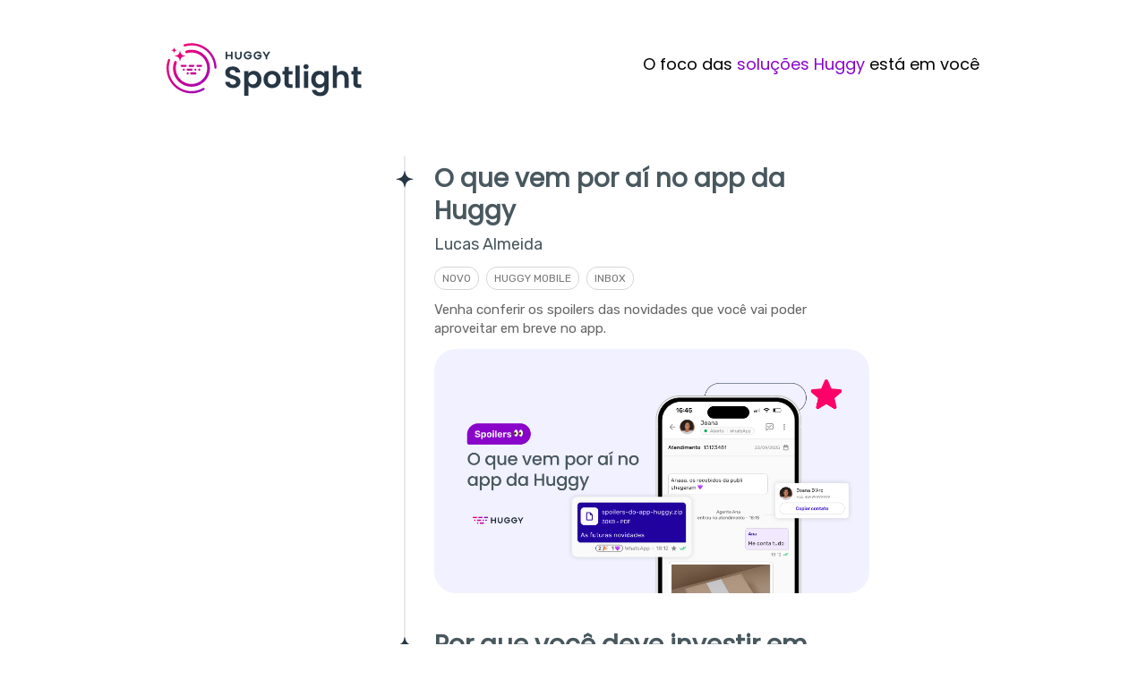

--- FILE ---
content_type: text/html; charset=UTF-8
request_url: https://widget.huggy.app/chat/ping/
body_size: -227
content:
{"message":"success","status":true,"code":null,"data":{"lead_hash":"a16617a38fda29a23004b77809f864f9","location":{"country":null,"city":null,"state":null},"type":"lead","z":1337608487,"w":"a16617a38fda29a23004b77809f864f9","r":"d8e24a59d584ddc1433730d0f5e0d68f","client_url":"https://ct-socket.huggy.app"},"autoload":{"css":[],"js":[]}}

--- FILE ---
content_type: image/svg+xml
request_url: https://cdn-b.huggy.io/2021/12/header-spotlight.svg
body_size: 6037
content:
<svg width="620" height="181" viewBox="0 0 620 181" fill="none" xmlns="http://www.w3.org/2000/svg">
<path d="M208.696 51.9027H203.699V41.7944H191.944V51.9027H186.946V27.3135H191.944V37.3082H203.699V27.3135H208.696V51.9027Z" fill="#263645"/>
<path d="M237.885 40.8858C237.885 44.3499 236.92 47.1325 234.989 49.2336C233.059 51.3348 230.503 52.4138 227.323 52.4138C224.086 52.4138 221.474 51.3348 219.486 49.2336C217.499 47.1325 216.533 44.3499 216.533 40.8858V27.3135H221.531V40.8858C221.531 42.9302 222.042 44.577 223.121 45.8264C224.2 47.0757 225.619 47.7004 227.38 47.7004C229.027 47.7004 230.389 47.0757 231.412 45.8264C232.434 44.577 232.945 42.9302 232.945 40.8858V27.3135H237.942V40.8858H237.885Z" fill="#263645"/>
<path d="M269.856 37.0811C269.969 37.9329 269.969 38.6144 270.026 39.1822C270.083 42.8735 269.004 45.94 266.676 48.3819C264.404 50.8238 261.451 52.1299 257.817 52.1867C254.126 52.2435 251.059 51.1077 248.447 48.6658C245.891 46.2239 244.585 43.2142 244.472 39.6365C244.415 36.0589 245.607 32.9923 248.049 30.4369C250.491 27.8814 253.501 26.6321 257.135 26.5185C259.861 26.4617 262.303 27.0296 264.461 28.2789C266.619 29.5283 268.152 31.2887 269.061 33.6738L264.631 35.3207C263.098 32.4813 260.599 31.1183 257.192 31.1751C254.977 31.2319 253.16 32.0269 251.684 33.617C250.207 35.2071 249.469 37.1379 249.526 39.4662C249.583 41.7945 250.378 43.7253 251.968 45.2585C253.558 46.7918 255.489 47.5301 257.817 47.4733C259.691 47.4165 261.224 46.9054 262.53 45.8832C263.836 44.861 264.688 43.4413 265.029 41.6809L256.511 41.9081L256.397 37.365L269.856 37.0811Z" fill="#263645"/>
<path d="M301.091 37.5348C301.148 38.3866 301.205 39.1249 301.205 39.636C301.205 43.3272 300.012 46.337 297.684 48.7788C295.356 51.2207 292.346 52.4133 288.711 52.4133C285.02 52.4133 281.954 51.1639 279.455 48.7221C276.956 46.2802 275.707 43.2136 275.707 39.5792C275.707 36.0016 276.956 32.935 279.455 30.4931C281.954 27.9945 285.02 26.7451 288.598 26.7451C291.324 26.7451 293.766 27.3698 295.867 28.6759C298.025 29.9252 299.501 31.7992 300.353 34.1843L295.867 35.7744C294.39 32.935 291.948 31.4585 288.541 31.4585C286.326 31.4585 284.509 32.2535 282.976 33.7868C281.443 35.3769 280.704 37.3077 280.704 39.5792C280.704 41.9075 281.499 43.8383 283.033 45.4284C284.623 47.0184 286.554 47.7567 288.825 47.7567C290.699 47.7567 292.289 47.2456 293.595 46.2234C294.901 45.2012 295.81 43.8383 296.207 42.0779H287.576V37.5348H301.091V37.5348Z" fill="#263645"/>
<path d="M318.525 51.9027H313.527V44.1227L303.816 27.3135H309.325L316.026 38.8982L322.67 27.3135H328.406L318.525 44.0091V51.9027Z" fill="#263645"/>
<path d="M210.463 142.597C205.817 142.597 201.616 141.801 197.862 140.21C194.17 138.619 191.243 136.328 189.079 133.337C186.915 130.346 185.801 126.814 185.738 122.741H200.057C200.248 125.477 201.203 127.641 202.921 129.232C204.703 130.823 207.122 131.619 210.176 131.619C213.295 131.619 215.745 130.887 217.527 129.423C219.309 127.896 220.2 125.923 220.2 123.504C220.2 121.531 219.595 119.909 218.386 118.636C217.177 117.363 215.65 116.376 213.804 115.676C212.022 114.913 209.54 114.085 206.358 113.194C202.03 111.921 198.498 110.68 195.761 109.471C193.088 108.198 190.765 106.321 188.793 103.839C186.883 101.293 185.929 97.9202 185.929 93.7198C185.929 89.774 186.915 86.3373 188.888 83.4098C190.861 80.4822 193.629 78.2547 197.193 76.7273C200.757 75.1363 204.83 74.3408 209.413 74.3408C216.286 74.3408 221.855 76.0273 226.119 79.4003C230.446 82.7097 232.833 87.3556 233.278 93.3379H218.577C218.45 91.0468 217.463 89.1694 215.618 87.7056C213.836 86.1782 211.449 85.4145 208.458 85.4145C205.849 85.4145 203.748 86.0827 202.157 87.4192C200.63 88.7557 199.866 90.6968 199.866 93.2425C199.866 95.0244 200.439 96.52 201.585 97.7292C202.794 98.8748 204.258 99.8294 205.976 100.593C207.758 101.293 210.24 102.121 213.422 103.075C217.75 104.348 221.282 105.621 224.019 106.894C226.755 108.167 229.11 110.076 231.083 112.622C233.056 115.167 234.042 118.508 234.042 122.645C234.042 126.209 233.119 129.518 231.274 132.573C229.428 135.628 226.723 138.078 223.159 139.924C219.595 141.706 215.363 142.597 210.463 142.597ZM258.994 96.6791C260.712 94.2607 263.067 92.256 266.058 90.665C269.113 89.0103 272.581 88.1829 276.464 88.1829C280.982 88.1829 285.055 89.2967 288.683 91.5241C292.374 93.7516 295.27 96.9337 297.37 101.07C299.534 105.144 300.616 109.885 300.616 115.294C300.616 120.704 299.534 125.509 297.37 129.709C295.27 133.846 292.374 137.06 288.683 139.351C285.055 141.642 280.982 142.788 276.464 142.788C272.581 142.788 269.145 141.992 266.154 140.401C263.226 138.81 260.839 136.806 258.994 134.387V167.131H245.629V89.0421H258.994V96.6791ZM286.965 115.294C286.965 112.112 286.296 109.376 284.96 107.085C283.687 104.73 281.969 102.948 279.805 101.739C277.705 100.529 275.414 99.9249 272.931 99.9249C270.513 99.9249 268.222 100.561 266.058 101.834C263.958 103.043 262.24 104.825 260.903 107.18C259.63 109.535 258.994 112.303 258.994 115.485C258.994 118.668 259.63 121.436 260.903 123.791C262.24 126.145 263.958 127.959 266.058 129.232C268.222 130.441 270.513 131.046 272.931 131.046C275.414 131.046 277.705 130.409 279.805 129.137C281.969 127.864 283.687 126.05 284.96 123.695C286.296 121.34 286.965 118.54 286.965 115.294ZM333.812 142.788C328.72 142.788 324.138 141.674 320.065 139.447C315.992 137.156 312.778 133.942 310.423 129.805C308.132 125.668 306.986 120.895 306.986 115.485C306.986 110.076 308.164 105.303 310.519 101.166C312.937 97.0292 316.215 93.8471 320.351 91.6196C324.488 89.3285 329.102 88.1829 334.194 88.1829C339.285 88.1829 343.899 89.3285 348.036 91.6196C352.172 93.8471 355.418 97.0292 357.773 101.166C360.191 105.303 361.401 110.076 361.401 115.485C361.401 120.895 360.16 125.668 357.677 129.805C355.259 133.942 351.95 137.156 347.749 139.447C343.613 141.674 338.967 142.788 333.812 142.788ZM333.812 131.141C336.23 131.141 338.489 130.569 340.59 129.423C342.753 128.214 344.472 126.432 345.745 124.077C347.017 121.722 347.654 118.858 347.654 115.485C347.654 110.458 346.317 106.607 343.644 103.934C341.035 101.198 337.821 99.8294 334.003 99.8294C330.184 99.8294 326.97 101.198 324.361 103.934C321.815 106.607 320.542 110.458 320.542 115.485C320.542 120.513 321.783 124.395 324.265 127.132C326.811 129.805 329.993 131.141 333.812 131.141ZM386.765 100.02V125.605C386.765 127.386 387.178 128.691 388.006 129.518C388.897 130.282 390.36 130.664 392.397 130.664H398.602V141.929H390.201C378.937 141.929 373.304 136.455 373.304 125.509V100.02H367.004V89.0421H373.304V75.9636H386.765V89.0421H398.602V100.02H386.765ZM421.58 71.2859V141.929H408.215V71.2859H421.58ZM441.562 82.7415C439.207 82.7415 437.234 82.0096 435.643 80.5459C434.116 79.0184 433.352 77.141 433.352 74.9135C433.352 72.6861 434.116 70.8404 435.643 69.3767C437.234 67.8492 439.207 67.0855 441.562 67.0855C443.917 67.0855 445.858 67.8492 447.385 69.3767C448.976 70.8404 449.772 72.6861 449.772 74.9135C449.772 77.141 448.976 79.0184 447.385 80.5459C445.858 82.0096 443.917 82.7415 441.562 82.7415ZM448.149 89.0421V141.929H434.784V89.0421H448.149ZM482.069 88.1829C486.015 88.1829 489.483 88.9784 492.475 90.5695C495.466 92.0969 497.82 94.1016 499.539 96.5837V89.0421H512.999V142.311C512.999 147.211 512.013 151.57 510.04 155.389C508.067 159.271 505.107 162.326 501.162 164.553C497.216 166.845 492.443 167.99 486.842 167.99C479.332 167.99 473.159 166.24 468.322 162.74C463.549 159.239 460.844 154.466 460.208 148.42H473.477C474.177 150.839 475.673 152.748 477.964 154.148C480.319 155.612 483.151 156.344 486.46 156.344C490.343 156.344 493.493 155.166 495.911 152.812C498.33 150.52 499.539 147.02 499.539 142.311V134.101C497.82 136.583 495.434 138.651 492.379 140.306C489.388 141.961 485.951 142.788 482.069 142.788C477.614 142.788 473.541 141.642 469.85 139.351C466.158 137.06 463.231 133.846 461.067 129.709C458.967 125.509 457.917 120.704 457.917 115.294C457.917 109.949 458.967 105.207 461.067 101.07C463.231 96.9337 466.127 93.7516 469.754 91.5241C473.446 89.2967 477.55 88.1829 482.069 88.1829ZM499.539 115.485C499.539 112.24 498.902 109.471 497.63 107.18C496.357 104.825 494.638 103.043 492.475 101.834C490.311 100.561 487.988 99.9249 485.506 99.9249C483.024 99.9249 480.733 100.529 478.632 101.739C476.532 102.948 474.814 104.73 473.477 107.085C472.204 109.376 471.568 112.112 471.568 115.294C471.568 118.477 472.204 121.277 473.477 123.695C474.814 126.05 476.532 127.864 478.632 129.137C480.796 130.409 483.087 131.046 485.506 131.046C487.988 131.046 490.311 130.441 492.475 129.232C494.638 127.959 496.357 126.177 497.63 123.886C498.902 121.531 499.539 118.731 499.539 115.485ZM555.837 88.2784C559.846 88.2784 563.41 89.1694 566.529 90.9513C569.647 92.6697 572.065 95.2472 573.784 98.6839C575.566 102.057 576.457 106.13 576.457 110.903V141.929H563.092V112.717C563.092 108.517 562.042 105.303 559.942 103.075C557.841 100.784 554.978 99.6385 551.35 99.6385C547.659 99.6385 544.731 100.784 542.567 103.075C540.467 105.303 539.417 108.517 539.417 112.717V141.929H526.052V71.2859H539.417V95.629C541.135 93.3379 543.427 91.556 546.29 90.2831C549.154 88.9466 552.336 88.2784 555.837 88.2784ZM604.727 100.02V125.605C604.727 127.386 605.14 128.691 605.968 129.518C606.859 130.282 608.322 130.664 610.359 130.664H616.564V141.929H608.163C596.899 141.929 591.266 136.455 591.266 125.509V100.02H584.966V89.0421H591.266V75.9636H604.727V89.0421H616.564V100.02H604.727Z" fill="#263645"/>
<path fill-rule="evenodd" clip-rule="evenodd" d="M103.822 12.1464C132.519 22.549 150.613 49.2467 151.433 78.0242C151.487 79.9406 153.085 81.45 155.001 81.3954C156.918 81.3408 158.427 79.743 158.373 77.8266C157.475 46.2971 137.653 17.0256 106.188 5.61923C89.4329 -0.454721 71.9538 -0.5234 56.1236 4.31262C54.2901 4.87275 53.2578 6.81321 53.8179 8.64676C54.3781 10.4803 56.3185 11.5126 58.1521 10.9525C72.5935 6.54072 88.5288 6.6024 103.822 12.1464ZM9.20941 50.9939C7.407 50.3405 5.41617 51.272 4.76277 53.0744C-10.1407 94.1867 11.1057 139.597 52.218 154.5C75.1252 162.804 99.3701 159.882 118.917 148.562C120.577 147.602 121.143 145.478 120.182 143.819C119.221 142.16 117.097 141.593 115.438 142.554C97.5909 152.889 75.4808 155.548 54.5841 147.973C17.0767 134.376 -2.30681 92.948 11.2899 55.4406C11.9433 53.6382 11.0118 51.6473 9.20941 50.9939ZM96.2785 33.3493C122.048 42.8826 135.21 71.5009 125.676 97.2701C116.143 123.039 87.5248 136.201 61.7556 126.668C35.9864 117.135 22.8245 88.5164 32.3577 62.7472C33.1892 60.4996 32.0413 58.0034 29.7936 57.172C27.546 56.3405 25.0499 57.4884 24.2184 59.7361C13.0222 90.0005 28.48 123.611 58.7445 134.807C89.009 146.004 122.619 130.546 133.816 100.281C145.012 70.0168 129.554 36.4062 99.2896 25.21C86.9572 20.6476 74.0568 20.5121 62.3521 24.004C60.0557 24.6891 58.7494 27.1062 59.4345 29.4026C60.1196 31.6991 62.5367 33.0054 64.8332 32.3203C74.7984 29.3473 85.7692 29.4614 96.2785 33.3493ZM51.3261 84.4765C51.3261 82.6588 52.7803 81.2046 54.598 81.2046C56.4157 81.2046 57.8699 82.6588 57.8699 84.4765C57.8699 86.2942 56.4157 87.7484 54.598 87.7484C52.7803 87.7484 51.3261 86.2942 51.3261 84.4765ZM66.6753 87.7484H79.2744C81.0162 87.7484 82.4097 86.2942 82.4097 84.4765C82.4097 82.6588 81.0162 81.2046 79.2744 81.2046H66.7334C64.9916 81.2046 63.5981 82.6588 63.5981 84.4765C63.54 86.2942 64.9335 87.7484 66.6753 87.7484ZM88.1351 84.4765C88.1351 82.6588 89.5893 81.2046 91.407 81.2046C93.2247 81.2046 94.6789 82.6588 94.6789 84.4765C94.6789 86.2942 93.2247 87.7484 91.407 87.7484C89.5893 87.7484 88.1351 86.2942 88.1351 84.4765ZM103.678 81.2046C101.86 81.2046 100.406 82.6588 100.406 84.4765C100.406 86.2942 101.86 87.7484 103.678 87.7484C105.496 87.7484 106.95 86.2942 106.95 84.4765C106.95 82.6588 105.496 81.2046 103.678 81.2046ZM63.5963 96.3375C63.5963 94.2925 65.0505 92.6566 66.8682 92.6566C68.686 92.6566 70.1401 94.3607 70.1401 96.3375C70.1401 98.3824 68.686 100.018 66.8682 100.018C65.0505 100.018 63.5963 98.3824 63.5963 96.3375ZM91.4179 92.6566H78.3102C76.4981 92.6566 75.0483 94.2925 75.0483 96.3375C75.0483 98.3824 76.4981 100.018 78.3102 100.018H91.4179C93.23 100.018 94.6797 98.3824 94.6797 96.3375C94.6797 94.3607 93.23 92.6566 91.4179 92.6566ZM47.9077 68.9369H60.4692C62.2058 68.9369 63.5951 70.4517 63.5951 72.2088C63.5951 74.0265 62.2058 75.4807 60.4692 75.4807H47.9077C46.171 75.4807 44.7817 74.0265 44.7817 72.2088C44.7817 70.3911 46.171 68.9369 47.9077 68.9369ZM73.1319 75.479H85.1462C86.8072 75.479 88.136 74.0248 88.136 72.2071C88.136 70.3894 86.8072 68.9352 85.1462 68.9352H73.1319C71.471 68.9352 70.1422 70.3894 70.1422 72.2071C70.0868 73.9642 71.471 75.479 73.1319 75.479ZM97.6693 68.9352H109.685C111.346 68.9352 112.675 70.45 112.675 72.2071C112.675 74.0248 111.346 75.479 109.685 75.479H97.6693C96.0082 75.479 94.6793 74.0248 94.6793 72.2071C94.6793 70.3894 96.0082 68.9352 97.6693 68.9352ZM43.1207 57.0138L44.1488 52.2811C44.67 49.8915 45.877 47.7023 47.6243 45.9775C49.3715 44.2527 51.5845 43.0658 53.9964 42.56L58.6259 41.5951C58.7529 41.5677 58.8666 41.4981 58.9482 41.3977C59.0298 41.2974 59.0742 41.1724 59.0742 41.0435C59.0742 40.9146 59.0298 40.7896 58.9482 40.6893C58.8666 40.5889 58.7529 40.5193 58.6259 40.4919L53.9964 39.5045C51.5838 38.9983 49.3704 37.8107 47.6231 36.085C45.8758 34.3593 44.6692 32.1691 44.1488 29.7786L43.1207 25.0459C43.0932 24.9199 43.0229 24.8071 42.9218 24.7262C42.8206 24.6453 42.6945 24.6012 42.5646 24.6012C42.4346 24.6012 42.3086 24.6453 42.2074 24.7262C42.1062 24.8071 42.036 24.9199 42.0084 25.0459L40.9803 29.7786C40.4599 32.1691 39.2533 34.3593 37.506 36.085C35.7587 37.8107 33.5453 38.9983 31.1327 39.5045L26.5032 40.4694C26.3762 40.4968 26.2625 40.5664 26.1809 40.6667C26.0994 40.7671 26.0549 40.8921 26.0549 41.021C26.0549 41.1499 26.0994 41.2749 26.1809 41.3752C26.2625 41.4756 26.3762 41.5452 26.5032 41.5726L31.1327 42.56C33.5453 43.0662 35.7587 44.2538 37.506 45.9795C39.2533 47.7052 40.4599 49.8954 40.9803 52.2859L42.0084 57.0186C42.0365 57.1445 42.1072 57.257 42.2088 57.3374C42.3103 57.4179 42.4366 57.4614 42.5665 57.4609C42.6965 57.4603 42.8223 57.4156 42.9232 57.3343C43.024 57.253 43.0937 57.1399 43.1207 57.0138ZM24.7671 29.1582L24.212 31.7187C24.1966 31.7863 24.1586 31.8467 24.104 31.8899C24.0495 31.9332 23.9817 31.9567 23.9119 31.9567C23.842 31.9567 23.7742 31.9332 23.7197 31.8899C23.6652 31.8467 23.6271 31.7863 23.6117 31.7187L23.0588 29.1582C22.7773 27.8701 22.1266 26.6901 21.185 25.76C20.2434 24.83 19.0509 24.1895 17.7509 23.9156L15.2551 23.3928C15.1864 23.3786 15.1248 23.3413 15.0805 23.2873C15.0362 23.2333 15.0121 23.1658 15.0121 23.0962C15.0121 23.0266 15.0362 22.9592 15.0805 22.9051C15.1248 22.8511 15.1864 22.8139 15.2551 22.7996L17.7509 22.2747C19.0516 22.0023 20.2449 21.3623 21.1867 20.432C22.1286 19.5017 22.7788 18.3209 23.0588 17.0321L23.6117 14.4823C23.6271 14.4147 23.6652 14.3543 23.7197 14.3111C23.7742 14.2678 23.842 14.2443 23.9119 14.2443C23.9817 14.2443 24.0495 14.2678 24.104 14.3111C24.1586 14.3543 24.1966 14.4147 24.212 14.4823L24.7671 17.0321C25.0469 18.3206 25.6968 19.5012 26.6382 20.4315C27.5797 21.3618 28.7726 22.002 30.0728 22.2747L32.5686 22.7996C32.6373 22.8139 32.699 22.8511 32.7432 22.9051C32.7875 22.9592 32.8116 23.0266 32.8116 23.0962C32.8116 23.1658 32.7875 23.2333 32.7432 23.2873C32.699 23.3413 32.6373 23.3786 32.5686 23.3928L30.0728 23.9156C28.7726 24.1884 27.5797 24.8285 26.6382 25.7588C25.6968 26.6891 25.0469 27.8697 24.7671 29.1582Z" fill="url(#paint0_linear_2204_392)"/>
<defs>
<linearGradient id="paint0_linear_2204_392" x1="14.6002" y1="12.6542" x2="159.877" y2="160.762" gradientUnits="userSpaceOnUse">
<stop stop-color="#FF0068"/>
<stop offset="1" stop-color="#8905C9"/>
</linearGradient>
</defs>
</svg>
